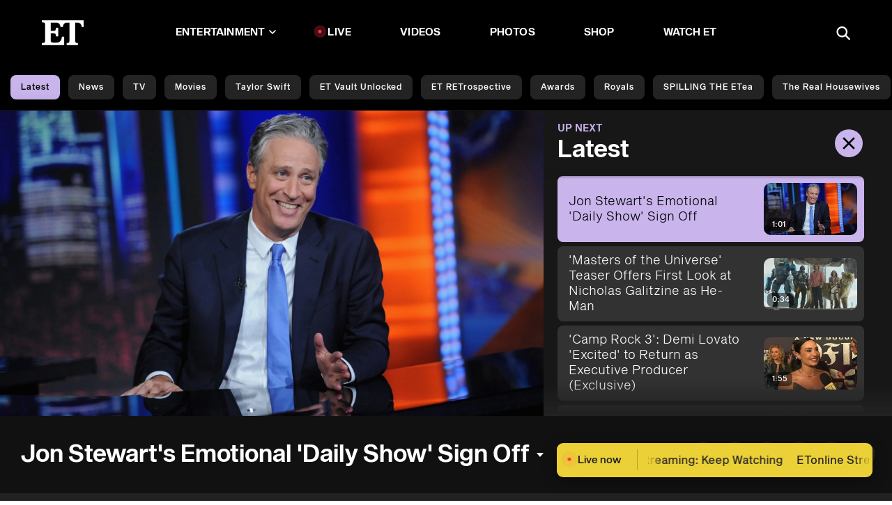

--- FILE ---
content_type: application/javascript; charset=UTF-8
request_url: https://www.etonline.com/_next/static/chunks/7716.b351d5d37069368f.js
body_size: 2183
content:
(self.webpackChunk_N_E=self.webpackChunk_N_E||[]).push([[5335,7716],{1602:(e,t,n)=>{var r=n(19031);e.exports=function(){return r.Date.now()}},4917:(e,t,n)=>{var r=n(98825),i=n(1602),o=n(52782),c=Math.max,s=Math.min;e.exports=function(e,t,n){var l,a,u,f,d,p,h=0,v=!1,y=!1,g=!0;if("function"!=typeof e)throw TypeError("Expected a function");function w(t){var n=l,r=a;return l=a=void 0,h=t,f=e.apply(r,n)}function m(e){var n=e-p,r=e-h;return void 0===p||n>=t||n<0||y&&r>=u}function k(){var e,n,r,o=i();if(m(o))return b(o);d=setTimeout(k,(e=o-p,n=o-h,r=t-e,y?s(r,u-n):r))}function b(e){return(d=void 0,g&&l)?w(e):(l=a=void 0,f)}function S(){var e,n=i(),r=m(n);if(l=arguments,a=this,p=n,r){if(void 0===d)return h=e=p,d=setTimeout(k,t),v?w(e):f;if(y)return clearTimeout(d),d=setTimeout(k,t),w(p)}return void 0===d&&(d=setTimeout(k,t)),f}return t=o(t)||0,r(n)&&(v=!!n.leading,u=(y="maxWait"in n)?c(o(n.maxWait)||0,t):u,g="trailing"in n?!!n.trailing:g),S.cancel=function(){void 0!==d&&clearTimeout(d),h=0,l=p=a=d=void 0},S.flush=function(){return void 0===d?f:b(i())},S}},28654:e=>{e.exports=function(e){return null!=e&&"object"==typeof e}},39824:e=>{var t=/\s/;e.exports=function(e){for(var n=e.length;n--&&t.test(e.charAt(n)););return n}},52782:(e,t,n)=>{var r=n(88046),i=n(98825),o=n(76014),c=0/0,s=/^[-+]0x[0-9a-f]+$/i,l=/^0b[01]+$/i,a=/^0o[0-7]+$/i,u=parseInt;e.exports=function(e){if("number"==typeof e)return e;if(o(e))return c;if(i(e)){var t="function"==typeof e.valueOf?e.valueOf():e;e=i(t)?t+"":t}if("string"!=typeof e)return 0===e?e:+e;e=r(e);var n=l.test(e);return n||a.test(e)?u(e.slice(2),n?2:8):s.test(e)?c:+e}},67716:(e,t,n)=>{"use strict";n.r(t),n.d(t,{default:()=>k});var r=n(67251),i=n(23745),o=n(29898),c=n(52672),s=n(76966),l=n(42969),a=n(14232),u=n(80782),f=n.n(u),d=n(44899),p=n(59682),h=n(31557),v=n(37876);function y(e,t){var n=Object.keys(e);if(Object.getOwnPropertySymbols){var r=Object.getOwnPropertySymbols(e);t&&(r=r.filter(function(t){return Object.getOwnPropertyDescriptor(e,t).enumerable})),n.push.apply(n,r)}return n}function g(e){for(var t=1;t<arguments.length;t++){var n=null!=arguments[t]?arguments[t]:{};t%2?y(Object(n),!0).forEach(function(t){(0,l.A)(e,t,n[t])}):Object.getOwnPropertyDescriptors?Object.defineProperties(e,Object.getOwnPropertyDescriptors(n)):y(Object(n)).forEach(function(t){Object.defineProperty(e,t,Object.getOwnPropertyDescriptor(n,t))})}return e}function w(){try{var e=!Boolean.prototype.valueOf.call(Reflect.construct(Boolean,[],function(){}))}catch(e){}return(w=function(){return!!e})()}var m=function(e){function t(e){var n,i,s;return(0,r.A)(this,t),i=t,s=[e],i=(0,c.A)(i),n=(0,o.A)(this,w()?Reflect.construct(i,s||[],(0,c.A)(this).constructor):i.apply(this,s)),(0,l.A)(n,"checkInView",function(){var e=n.props,t=e.bodyRef,r=e.heroPlayerId,i=n.state,o=i.hide,c=i.isStuck,s=i.pausedByUser,l=i.videoTop,a=i.userClosed,u=window.scrollY,f=(0,p.LP)()?280:250;if(!a&&l&&(u>l-f&&!c&&n.setState({isStuck:!0}),u<l-f&&c&&(n.rightRailRef.current=null,n.setState({isStuck:!1}))),null!=t&&t.current&&!a){var d=t.current.getBoundingClientRect().top,h=(null==(y=n.context)||null==(y=y.general)?void 0:y.pageCategory)==="Shop"?(null==(g=window)?void 0:g.innerWidth)>=970?65:84:(null==(w=window)?void 0:w.innerWidth)>=970?15:52,v=(null==(m=n.context)||null==(m=m.general)?void 0:m.headerHeight)-h||93;if(n.setState({topOffset:v,scrollPastTopOfBody:d<v}),n.rightRailRef.current){var y,g,w,m,k,b=n.rightRailRef.current.getBoundingClientRect().bottom,S=null==(k=n.elem.current)?void 0:k.getBoundingClientRect().bottom;if(!o&&b<S){if(n.setState({hide:!0}),window.activePlayers&&r){var x=window.activePlayers.get(r);n.setState({pausedByUser:"paused"===x.playbackState}),x.pause()}}else o&&b>=S&&(n.setState({hide:!1}),window.activePlayers&&r&&!s&&window.activePlayers.get(r).play())}else n.rightRailRef.current=document.getElementById("right-rail")}}),(0,l.A)(n,"truncateHeadline",function(e){return e.length<=50?e:"".concat(e.substring(0,e.lastIndexOf(" ",50)),"...")}),(0,l.A)(n,"close",function(){n.setState({isStuck:!1,userClosed:!0})}),n.state={isMobile:!0,isStuck:!1,hide:!1,pausedByUser:!1,scrollPastTopOfBody:!1,topOffset:null,userClosed:!1,videoTop:null},n.elem=(0,a.createRef)(),n.heroPlayerId,n.rightRailRef=(0,a.createRef)(),n.playerId=(0,a.createRef)(),n.throttleScroll=f()(function(){n.checkInView()},100),n}return(0,s.A)(t,e),(0,i.A)(t,[{key:"componentDidMount",value:function(){this.setState({isMobile:(0,p.LP)(),videoTop:this.elem.current.getBoundingClientRect().top+window.scrollY+this.elem.current.clientHeight/2+.6*window.innerHeight}),this.checkInView(),window.addEventListener("scroll",this.throttleScroll,!!p.CF&&{passive:!0})}},{key:"componentWillUnmount",value:function(){window.removeEventListener("scroll",this.throttleScroll,!!p.CF&&{passive:!0})}},{key:"componentDidUpdate",value:function(e,t){if(e.closeClickCount!==this.props.closeClickCount&&(this.setState({isStuck:!1,userClosed:!0}),window.activePlayers&&this.props.heroPlayerId)){var n,r;window.activePlayers.get(this.props.heroPlayerId).pause()}t.isStuck!==this.state.isStuck&&(null==(n=this.context)||null==(n=n.general)||null==(r=n.setHeroStuck)||r.call(n,this.state.isStuck))}},{key:"render",value:function(){var e=this.state,t=e.hide,n=e.isMobile,r=e.isStuck,i=e.topOffset,o=this.props,c=o.children,s=o.closeClickCount,l=o.hideStickTitle,a=o.title,u=o.closeButtonOverride;return(0,v.jsxs)(v.Fragment,{children:[r&&(0,v.jsx)("div",{className:"stuck-placeholder"}),(0,v.jsxs)("div",g(g({ref:this.elem,className:"sticky".concat(r?" stuck":"").concat(t?" hide":"")},i&&{style:{top:i}}),{},{children:[void 0!==u&&u&&!n&&(0,v.jsx)("button",{type:"button",className:"stuck-close".concat("number"==typeof s?" desktop-only":""),onClick:this.close,children:(0,v.jsx)(d.k,{src:"/img/icons/close-x-alt.svg"})}),(0,v.jsx)("div",{children:c}),!l&&r&&(0,v.jsx)("div",{className:"stuck-video-title",children:this.truncateHeadline(a)})]}))]})}}])}(a.Component);(0,l.A)(m,"contextType",h.Pd);let k=m},76014:(e,t,n)=>{var r=n(89950),i=n(28654);e.exports=function(e){return"symbol"==typeof e||i(e)&&"[object Symbol]"==r(e)}},80782:(e,t,n)=>{var r=n(4917),i=n(98825);e.exports=function(e,t,n){var o=!0,c=!0;if("function"!=typeof e)throw TypeError("Expected a function");return i(n)&&(o="leading"in n?!!n.leading:o,c="trailing"in n?!!n.trailing:c),r(e,t,{leading:o,maxWait:t,trailing:c})}},88046:(e,t,n)=>{var r=n(39824),i=/^\s+/;e.exports=function(e){return e?e.slice(0,r(e)+1).replace(i,""):e}}}]);

--- FILE ---
content_type: image/svg+xml
request_url: https://www.etonline.com/img/icons/instagram-icon-navigation_footer.svg
body_size: 528
content:
<svg xmlns="http://www.w3.org/2000/svg" width="42" height="42" viewBox="0 0 42 42">
    <g fill="none" fill-rule="evenodd">
        <g>
            <g>
                <g>
                    <g transform="translate(-1506.000000, -11125.000000) translate(0.000000, 11063.000000) translate(1386.000000, 62.000000) translate(120.000000, 0.000000)">
                        <circle cx="21" cy="21" r="21" fill="#393939"/>
                        <path fill="#FFF" fill-rule="nonzero" d="M20.94 12.605c2.45 0 2.74.009 3.71.054.893.04 1.38.192 1.706.324.426.168.732.373 1.054.701.322.328.519.64.688 1.074.125.328.273.825.318 1.74.044.987.052 1.283.052 3.78 0 2.498-.008 2.793-.052 3.781-.04.91-.19 1.407-.318 1.739-.165.435-.366.746-.688 1.074-.322.328-.628.53-1.054.702-.322.127-.809.278-1.706.323-.97.046-1.26.054-3.71.054s-2.739-.008-3.709-.054c-.893-.04-1.38-.192-1.705-.323-.427-.169-.733-.374-1.054-.702-.322-.328-.52-.64-.688-1.074-.125-.328-.274-.824-.318-1.739-.04-.992-.048-1.288-.048-3.785s.008-2.793.052-3.781c.04-.91.189-1.407.318-1.739.165-.434.366-.746.688-1.074.321-.328.627-.53 1.054-.701.322-.128.808-.28 1.705-.324.966-.041 1.256-.05 3.706-.05m0-1.685c-2.495 0-2.804.012-3.786.057-.978.046-1.645.205-2.229.435-.603.238-1.114.558-1.625 1.079-.511.52-.825 1.041-1.058 1.656-.226.595-.382 1.276-.427 2.272-.044.997-.056 1.317-.056 3.86 0 2.542.012 2.857.056 3.858.045.997.201 1.677.427 2.272.233.615.547 1.136 1.058 1.657.51.52 1.022.84 1.625 1.078.584.23 1.251.39 2.229.435.978.045 1.291.057 3.786.057 2.494 0 2.804-.012 3.786-.057.977-.045 1.645-.205 2.228-.435.604-.238 1.115-.558 1.626-1.078.51-.521.824-1.042 1.058-1.657.225-.595.382-1.275.426-2.272.044-.996.057-1.316.057-3.859 0-2.542-.013-2.858-.057-3.859-.044-.996-.2-1.677-.426-2.272-.234-.615-.547-1.136-1.058-1.656-.511-.521-1.022-.841-1.626-1.079-.583-.23-1.25-.39-2.228-.435-.982-.049-1.292-.057-3.786-.057"/>
                        <path fill="#FFF" fill-rule="nonzero" d="M20.94 15.473c-2.602 0-4.714 2.152-4.714 4.805 0 2.653 2.112 4.806 4.715 4.806 2.602 0 4.714-2.149 4.714-4.806 0-2.653-2.112-4.805-4.714-4.805m0 7.921c-1.69 0-3.057-1.394-3.057-3.116 0-1.722 1.367-3.116 3.057-3.116s3.057 1.394 3.057 3.116c0 1.722-1.368 3.116-3.057 3.116M27.144 15.346c0 .627-.501 1.138-1.117 1.138-.615 0-1.116-.51-1.116-1.138 0-.627.501-1.138 1.116-1.138.616 0 1.117.51 1.117 1.138"/>
                    </g>
                </g>
            </g>
        </g>
    </g>
</svg>
